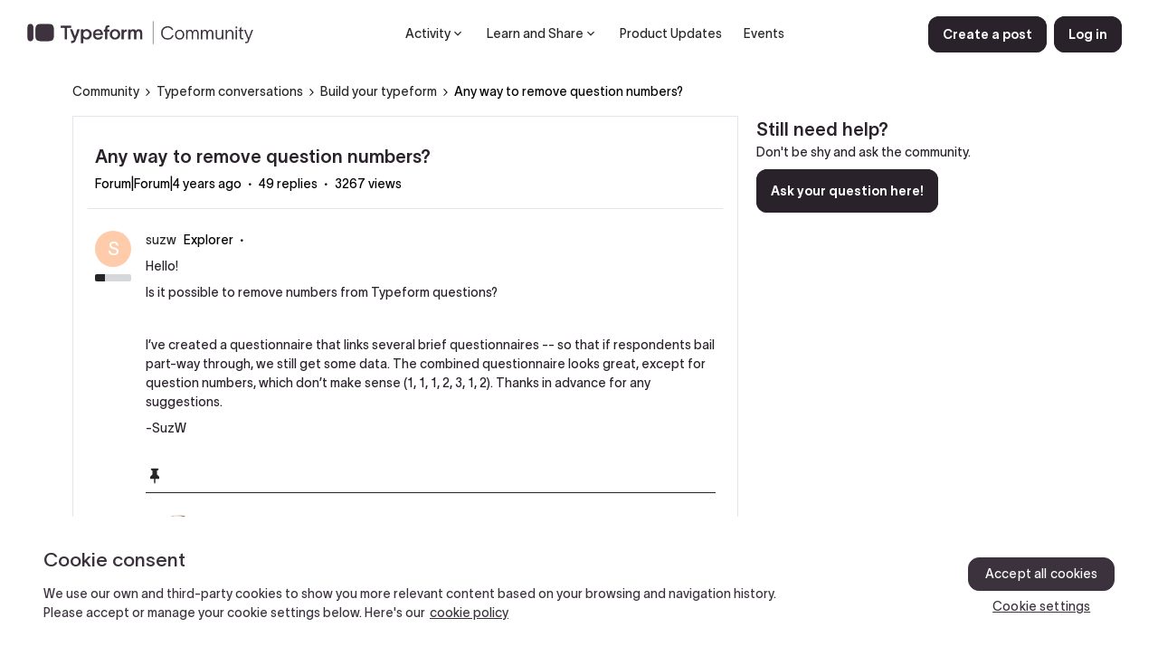

--- FILE ---
content_type: text/css
request_url: https://embed.typeform.com/next/css/popup.css
body_size: 423
content:
@keyframes spin{to{transform:rotate(360deg)}}.tf-v1-popup{position:fixed;top:0;left:0;width:100%;height:100%;background:rgba(0,0,0,.75);transition:opacity .25s ease-in-out;z-index:10001;display:flex;align-items:center;justify-content:center}.tf-v1-popup .tf-v1-iframe-wrapper{position:relative;transition:opacity .25s ease-in-out;min-width:360px;min-height:360px}.tf-v1-popup .tf-v1-iframe-wrapper iframe{width:100%;height:100%;border:none;overflow:hidden;border-radius:8px}.tf-v1-popup .tf-v1-close{display:block;padding:0;margin:0;position:absolute;font-size:32px;font-weight:normal;line-height:24px;width:24px;height:24px;text-align:center;text-transform:none;cursor:pointer;opacity:.75;transition:opacity .25s ease-in-out;text-decoration:none;color:#000;top:-34px;right:0;background:none;border:none;border-radius:0}.tf-v1-popup .tf-v1-close:hover{opacity:1}@media(min-width: 481px){.tf-v1-popup .tf-v1-close{color:#fff !important}}.tf-v1-popup .tf-v1-spinner{border:3px solid #aaa;font-size:40px;width:1em;height:1em;border-radius:.5em;box-sizing:border-box;animation:spin 1s linear infinite;border-top-color:#fff;position:absolute;top:50%;left:50%;margin:-20px 0 0 -20px}@media(max-width: 480px){.tf-v1-popup{width:100% !important;height:100% !important}.tf-v1-popup .tf-v1-iframe-wrapper{position:relative;transition:opacity .25s ease-in-out;min-width:100%;min-height:100%}.tf-v1-popup .tf-v1-iframe-wrapper iframe{border-radius:0}.tf-v1-popup .tf-v1-close{display:block;padding:0;margin:0;position:absolute;font-size:32px;font-weight:normal;line-height:24px;width:24px;height:24px;text-align:center;text-transform:none;cursor:pointer;opacity:.75;transition:opacity .25s ease-in-out;text-decoration:none;color:#000;top:6px;right:8px;background:none;border:none;border-radius:0}.tf-v1-popup .tf-v1-close:hover{opacity:1}}@media(max-width: 480px)and (min-width: 481px){.tf-v1-popup .tf-v1-close{color:#fff !important}}